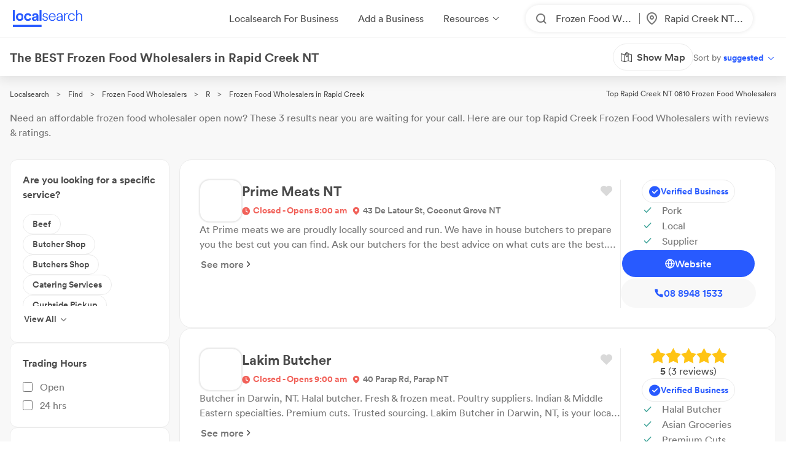

--- FILE ---
content_type: image/svg+xml
request_url: https://s3-ap-southeast-2.amazonaws.com/ls-widgets/images/fragments/onLoaded.svg
body_size: 100
content:
<svg width="0" height="0" version="1.1" viewBox="0 0 0 0" xmlns="http://www.w3.org/2000/svg">
</svg>